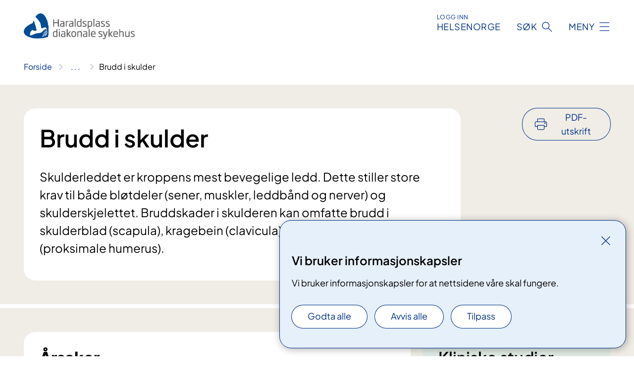

--- FILE ---
content_type: text/html; charset=utf-8
request_url: https://www.haraldsplass.no/behandlinger/brudd-i-skulder
body_size: 18668
content:


<!DOCTYPE html>

<html lang="nb">

<head>
    <meta name="viewport" content="width=device-width, initial-scale=1" />
    <meta name="format-detection" content="telephone=no" />
    <link href="/static/css/mainstyles.D7Hp8eqn.css" rel="stylesheet"></link>
    <link href="/static/css/components.DD6By0E_.css" rel="stylesheet"></link>
    <link rel="stylesheet" href="/FNSP.styles.css?v=f81adc5c18d68f283c5b8f323da36fa19757957d31440b228f6c420bdaa7cc42" />


<title>Brudd i skulder - Haraldsplass diakonale sykehus</title>
  <meta name="description" content="Skulderleddet er kroppens mest bevegelige ledd. Dette stiller store krav til b&#xE5;de bl&#xF8;tdeler (sener, muskler, leddb&#xE5;nd og nerver) og skulderskjelettet. Bruddskader i skulderen kan omfatte brudd i skulderblad (scapula), kragebein (clavicula) eller &#xF8;vre del av overarmen (proksimale humerus)." />


    <meta property="og:title" content="Brudd i skulder" />
    <meta property="twitter:title" content="Brudd i skulder" />
  <meta property="og:description" content="Skulderleddet er kroppens mest bevegelige ledd. Dette stiller store krav til b&#xE5;de bl&#xF8;tdeler (sener, muskler, leddb&#xE5;nd og nerver) og skulderskjelettet. Bruddskader i skulderen kan omfatte brudd i skulderblad (scapula), kragebein (clavicula) eller &#xF8;vre del av overarmen (proksimale humerus)." />
  <meta property="twitter:description" content="Skulderleddet er kroppens mest bevegelige ledd. Dette stiller store krav til b&#xE5;de bl&#xF8;tdeler (sener, muskler, leddb&#xE5;nd og nerver) og skulderskjelettet. Bruddskader i skulderen kan omfatte brudd i skulderblad (scapula), kragebein (clavicula) eller &#xF8;vre del av overarmen (proksimale humerus)." />
  <meta name="twitter:card" content="summary_large_image" />
  <meta property="og:image" content="https://www.haraldsplass.no/4af7e7/contentassets/56166a3435444c46a34ed8233e7eb5aa/logo.jpg?width=1200&height=628&quality=80" />
  <meta property="twitter:image" content="https://www.haraldsplass.no/4af7e7/contentassets/56166a3435444c46a34ed8233e7eb5aa/logo.jpg?width=1200&height=628&quality=80" />
  <meta property="og:image:secure_url" content="https://www.haraldsplass.no/4af7e7/contentassets/56166a3435444c46a34ed8233e7eb5aa/logo.jpg?width=1200&height=628&quality=80" />
  <meta property="og:image:alt" content="Logo, firmanavn" />
  <meta property="twitter:image:alt" content="Logo, firmanavn" />
                <link rel="icon" href="/4a653b/globalassets/system/favicon-haraldsplass.svg">


<div id="matomo-tracking-props" data-baseUrl="https://app-fnsp-matomo-analytics-prod.azurewebsites.net/" data-siteId="21"></div>
    <script>
        FNSP = {};
        FNSP.API = "https://www.haraldsplass.no";
        FNSP.IsPrint = false;
        FNSP.CurrentSite = {Name: "Haraldsplass diakonale sykehus", Id: "ea73c5a3-166c-4c0d-8b25-3f2f8fcf19f3", StartPage: "196147" }
        FNSP.SingleKey = "FOssxJD0F5jW1TW3VRuqxRkuLlAulQIpUCXRESLCOaCvrZEt";
        FNSP.FindEnabled = false;
        FNSP.StoredQuery = true;
    </script>
    <script>
!function(T,l,y){var S=T.location,k="script",D="instrumentationKey",C="ingestionendpoint",I="disableExceptionTracking",E="ai.device.",b="toLowerCase",w="crossOrigin",N="POST",e="appInsightsSDK",t=y.name||"appInsights";(y.name||T[e])&&(T[e]=t);var n=T[t]||function(d){var g=!1,f=!1,m={initialize:!0,queue:[],sv:"5",version:2,config:d};function v(e,t){var n={},a="Browser";return n[E+"id"]=a[b](),n[E+"type"]=a,n["ai.operation.name"]=S&&S.pathname||"_unknown_",n["ai.internal.sdkVersion"]="javascript:snippet_"+(m.sv||m.version),{time:function(){var e=new Date;function t(e){var t=""+e;return 1===t.length&&(t="0"+t),t}return e.getUTCFullYear()+"-"+t(1+e.getUTCMonth())+"-"+t(e.getUTCDate())+"T"+t(e.getUTCHours())+":"+t(e.getUTCMinutes())+":"+t(e.getUTCSeconds())+"."+((e.getUTCMilliseconds()/1e3).toFixed(3)+"").slice(2,5)+"Z"}(),iKey:e,name:"Microsoft.ApplicationInsights."+e.replace(/-/g,"")+"."+t,sampleRate:100,tags:n,data:{baseData:{ver:2}}}}var h=d.url||y.src;if(h){function a(e){var t,n,a,i,r,o,s,c,u,p,l;g=!0,m.queue=[],f||(f=!0,t=h,s=function(){var e={},t=d.connectionString;if(t)for(var n=t.split(";"),a=0;a<n.length;a++){var i=n[a].split("=");2===i.length&&(e[i[0][b]()]=i[1])}if(!e[C]){var r=e.endpointsuffix,o=r?e.location:null;e[C]="https://"+(o?o+".":"")+"dc."+(r||"services.visualstudio.com")}return e}(),c=s[D]||d[D]||"",u=s[C],p=u?u+"/v2/track":d.endpointUrl,(l=[]).push((n="SDK LOAD Failure: Failed to load Application Insights SDK script (See stack for details)",a=t,i=p,(o=(r=v(c,"Exception")).data).baseType="ExceptionData",o.baseData.exceptions=[{typeName:"SDKLoadFailed",message:n.replace(/\./g,"-"),hasFullStack:!1,stack:n+"\nSnippet failed to load ["+a+"] -- Telemetry is disabled\nHelp Link: https://go.microsoft.com/fwlink/?linkid=2128109\nHost: "+(S&&S.pathname||"_unknown_")+"\nEndpoint: "+i,parsedStack:[]}],r)),l.push(function(e,t,n,a){var i=v(c,"Message"),r=i.data;r.baseType="MessageData";var o=r.baseData;return o.message='AI (Internal): 99 message:"'+("SDK LOAD Failure: Failed to load Application Insights SDK script (See stack for details) ("+n+")").replace(/\"/g,"")+'"',o.properties={endpoint:a},i}(0,0,t,p)),function(e,t){if(JSON){var n=T.fetch;if(n&&!y.useXhr)n(t,{method:N,body:JSON.stringify(e),mode:"cors"});else if(XMLHttpRequest){var a=new XMLHttpRequest;a.open(N,t),a.setRequestHeader("Content-type","application/json"),a.send(JSON.stringify(e))}}}(l,p))}function i(e,t){f||setTimeout(function(){!t&&m.core||a()},500)}var e=function(){var n=l.createElement(k);n.src=h;var e=y[w];return!e&&""!==e||"undefined"==n[w]||(n[w]=e),n.onload=i,n.onerror=a,n.onreadystatechange=function(e,t){"loaded"!==n.readyState&&"complete"!==n.readyState||i(0,t)},n}();y.ld<0?l.getElementsByTagName("head")[0].appendChild(e):setTimeout(function(){l.getElementsByTagName(k)[0].parentNode.appendChild(e)},y.ld||0)}try{m.cookie=l.cookie}catch(p){}function t(e){for(;e.length;)!function(t){m[t]=function(){var e=arguments;g||m.queue.push(function(){m[t].apply(m,e)})}}(e.pop())}var n="track",r="TrackPage",o="TrackEvent";t([n+"Event",n+"PageView",n+"Exception",n+"Trace",n+"DependencyData",n+"Metric",n+"PageViewPerformance","start"+r,"stop"+r,"start"+o,"stop"+o,"addTelemetryInitializer","setAuthenticatedUserContext","clearAuthenticatedUserContext","flush"]),m.SeverityLevel={Verbose:0,Information:1,Warning:2,Error:3,Critical:4};var s=(d.extensionConfig||{}).ApplicationInsightsAnalytics||{};if(!0!==d[I]&&!0!==s[I]){var c="onerror";t(["_"+c]);var u=T[c];T[c]=function(e,t,n,a,i){var r=u&&u(e,t,n,a,i);return!0!==r&&m["_"+c]({message:e,url:t,lineNumber:n,columnNumber:a,error:i}),r},d.autoExceptionInstrumented=!0}return m}(y.cfg);function a(){y.onInit&&y.onInit(n)}(T[t]=n).queue&&0===n.queue.length?(n.queue.push(a),n.trackPageView({})):a()}(window,document,{src: "https://js.monitor.azure.com/scripts/b/ai.2.gbl.min.js", crossOrigin: "anonymous", cfg: {instrumentationKey: 'fe8cae6d-aa1c-4609-89b8-088240892f8a', disableCookiesUsage: true }});
</script>

    <script src="/fnspLocalization/deep-merge.js"></script><script src="/fnspLocalization/SharedResources?lang=nb"></script>
    <script src="/fnspLocalization/DocumentListResources?lang=nb"></script>
    <script src="/fnspLocalization/EventResources?lang=nb"></script>
    <script src="/fnspLocalization/DateResources?lang=nb"></script>
    <script src="/fnspLocalization/ClinicalTrialResources?lang=nb"></script>
</head>

<body class="ui-public">
    
    
<div reactComponentId='CookieConsentComponent-671558c1-518c-4d0a-b5a9-4ea1f66b05d7' data-json='{"model":{"title":"Vi bruker informasjonskapsler","description":"Vi bruker informasjonskapsler for at nettsidene v\u00E5re skal fungere.","analyticsTitle":"Trafikkanalyse og statistikk","analyticsDescription":"Ved \u00E5 godta disse informasjonskapslene, samtykker du til anonym registrering av statistikk som brukes til \u00E5 forbedre nettstedets innhold og brukeropplevelse.","thirdPartyTitle":"Informasjons\u0026shy;kapsler fra tredjeparter","thirdPartyDescription":"Noen av nettsidene v\u00E5re kan vise innebygget innhold fra andre nettsteder, som for eksempel videoer. Disse eksterne innholdsleverand\u00F8rene bruker egne informasjonskapsler for \u00E5 kunne vise innholdet.","thirdPartyCookieNotAvailable":null,"requiredTitle":"N\u00F8dvendige informasjons\u0026shy;kapsler","requiredDescription":"Disse informasjonskapslene h\u00E5ndterer rent tekniske funksjoner p\u00E5 nettstedet og er n\u00F8dvendige for at nettsidene v\u00E5re skal fungere.","surveyTitle":"Sp\u00F8rre\u0026shy;unders\u00F8kelser","surveyDescription":"Ved \u00E5 godta disse informasjonskapslene, samtykker du til anonym lagring av hva du svarer p\u00E5 sp\u00F8rsm\u00E5let om deltakelse.","acceptAllText":"Godta alle","acceptSelectedText":"Godta valgte","acceptNecessaryText":"Godta kun n\u00F8dvendige","rejectAllText":"Avvis alle","readMoreAbout":"Les mer om","manageCookiesText":"Administrere informasjonskapsler","withdrawCookiesDescription":"Du kan endre samtykket n\u00E5r som helst ved \u00E5 velge \u0022Administrere informasjonskapsler\u0022 nederst p\u00E5 siden. ","customizeText":"Tilpass","saveText":"Lagre","closeText":"Lukk","cancelText":"Avbryt","cookiePageLink":null,"consentDisabled":false,"activeButDisabled":false,"initialPopupDisabled":false,"cookieConsentVariables":{"consent_enabled":true,"consent_active_but_disabled":false,"popup_disabled":false,"force_map_manage_cookies_button":true,"refresh_with_querystring":false,"use_local_cookie_if_not_equal":false}}}'></div>
<script type="module" src="/static/js/CookieConsentComponent.D31auazJ.js"></script>
    
    <a href="#main" class="skiplink">
        Hopp til innhold
    </a>
    



<header>
    <div reactComponentId='HeaderComponent-48284867-aec2-4895-9659-6b0b000d8ee7' data-json='{"headerDTO":{"menu":{"menuButtonText":"Meny","menuItems":[{"title":"Behandlinger","links":[{"href":"/behandlinger/","text":"Behandlinger fra A-\u00C5","target":null,"isExternal":false,"sameSite":true},{"href":"https://www.helse-bergen.no/nb/avdelinger/forskings-og-utviklingsavdelinga/kompetanseutvikling/lerings-og-meistringssenteret-lms/pasient-og-parorandeopplering/","text":"Pasient- og p\u00E5r\u00F8rendeoppl\u00E6ring","target":null,"isExternal":false,"sameSite":false},{"href":"/rettigheter/","text":"Pasientrettigheter","target":null,"isExternal":false,"sameSite":true}],"showCookieButtonAt":-1},{"title":"Avdelinger","links":[{"href":"/avdelinger/","text":"Avdelinger fra A til \u00C5","target":null,"isExternal":false,"sameSite":true}],"showCookieButtonAt":-1},{"title":"Fag og forskning ","links":[{"href":"/fagogforskning/utdanning/","text":"Utdanning","target":null,"isExternal":false,"sameSite":true},{"href":"/fagogforskning/forskning-og-utvikling/","text":"Forskning og utvikling","target":null,"isExternal":false,"sameSite":true},{"href":"/helsefaglig/laboratorietjenester/","text":"Laboratorietjenester","target":null,"isExternal":false,"sameSite":true},{"href":"/fagogforskning/kvalitet/","text":"Kvalitet","target":null,"isExternal":false,"sameSite":true},{"href":"/avdelinger/klinikk-for-diagnostikk-og-fellestjenester/radiologisk-avdeling/radiologiske-tjenester/","text":"Radiologiske tjenester","target":null,"isExternal":false,"sameSite":true},{"href":"/avdelinger/klinikk-for-diagnostikk-og-fellestjenester/forlopskoordinator2/","text":"Forl\u00F8pskoordinator","target":null,"isExternal":false,"sameSite":true},{"href":"/fagogforskning/fastlegesiden/","text":"Fastlegesiden","target":null,"isExternal":false,"sameSite":true}],"showCookieButtonAt":-1},{"title":"Om oss","links":[{"href":"/om-haraldsplass/jobb-hos-oss/","text":"Jobb hos oss","target":null,"isExternal":false,"sameSite":true},{"href":"/om-haraldsplass/","text":"Om Haraldsplass","target":null,"isExternal":false,"sameSite":true},{"href":"/nyheter/","text":"Nyheter","target":null,"isExternal":false,"sameSite":true},{"href":"/om-haraldsplass/media/","text":"Media","target":null,"isExternal":false,"sameSite":true},{"href":"/arrangementer/","text":"Arrangementer","target":null,"isExternal":false,"sameSite":true},{"href":"/om-haraldsplass/praktisk-informasjon/","text":"Praktisk informasjon","target":null,"isExternal":false,"sameSite":true}],"showCookieButtonAt":-1}],"headerItemsBottom":[],"mainMenuAria":"Hovedmeny"},"search":{"searchButtonText":"S\u00F8k","searchHeadingText":"S\u00F8k","searchPlaceholderText":"S\u00F8k i alt innhold","searchPage":"/sok/","useAutocomplete":false,"autocompleteLanguage":"nb","subSiteStartpageGuid":null},"showHeaderSearch":true,"logo":{"startPageUrl":"/","logoUrl":"/498dba/contentassets/56166a3435444c46a34ed8233e7eb5aa/hds_logo_2024.png","alternativeText":"Logo"},"logoNegative":{"startPageUrl":"/","logoUrl":"/498df4/contentassets/56166a3435444c46a34ed8233e7eb5aa/hds_logo_hvit.png","alternativeText":"Logo"},"login":{"title":"HELSENORGE","stikkTittel":"Logg inn","link":{"href":"https://tjenester.helsenorge.no/auth/signin","text":"Logg inn Helsenorge","target":null}},"skipLinkText":"Hopp til innhold","menuModalTitle":"Hovedmeny","searchModalTitle":"Hoveds\u00F8k","openMenuText":"\u00C5pne meny","closeMenuText":"Lukk","openSearchText":"\u00C5pne s\u00F8k","closeSearchText":"Lukk s\u00F8k","standardColumns":" col-12 col-md-10 col-lg-8 col-xl-7 offset-md-1 offset-lg-2","headerMenuAria":"Toppmeny","disableDefaultHeader":false}}'></div>
<script type="module" src="/static/js/HeaderComponent.GYjjgvWK.js"></script>

</header>    
    <main class="main" id="main">
        <div class="medical-page medical-page--condition">
            <div class="">
                <div class="container nav-container">
                        <div class="breadcrumbs-language-nav has-breadcrumb">


<div reactComponentId='BreadcrumbComponent-76a4626a-b749-4983-bd23-bcba06a9d2cf' data-json='{"model":[{"text":"Forside","href":"/","showLink":true},{"text":"Behandlinger","href":"/behandlinger/","showLink":true},{"text":"Brudd i skulder","href":"/behandlinger/brudd-i-skulder/","showLink":false}]}'></div>
<script type="module" src="/static/js/BreadcrumbComponent.D-xh09s5.js"></script>
                        </div>
                    
                </div>
            </div>
            
            

<div aria-labelledby="sidetittel">
        <div class="medical-page__content-container bg-beige">
            <div class="container">
                <div class="row">
                    <div class="col-12 col-lg-9">
                        <div class="medical-page__content">
                            
<h1 id="sidetittel">Brudd i skulder</h1>
                            <p class="ingress">Skulderleddet er kroppens mest bevegelige ledd. Dette stiller store krav til b&#xE5;de bl&#xF8;tdeler (sener, muskler, leddb&#xE5;nd og nerver) og skulderskjelettet. Bruddskader i skulderen kan omfatte brudd i skulderblad (scapula), kragebein (clavicula) eller &#xF8;vre del av overarmen (proksimale humerus).</p>

                        </div>
                    </div>
                        <div class="d-none d-lg-block col-lg-2 offset-lg-1">
                            
<div reactComponentId='PrintComponent-26759d9c-32df-41b7-b58d-51c1a1b18735' data-json='{"filename":"brudd-i-skulder","contentId":344415,"language":"nb","buttonAtTop":true,"showPropertiesSelection":false,"properties":[{"name":"CustomFrontpage","label":"Eget forsideark med tittel og ingress","show":true},{"name":"PreparationMedicalPage","label":"F\u00F8r / utredning","show":true},{"name":"HowPerformedMedicalPages-behandling","label":"Under / behandling","show":true},{"name":"FollowUpMedicalPage","label":"Etter / oppf\u00F8lging","show":true},{"name":"TreatmentLocation-haraldsplass-diakonale-sykehus","label":"Haraldsplass diakonale sykehus","show":true}]}'></div>
<script type="module" src="/static/js/PrintComponent.kEgYpnwc.js"></script>

                        </div>
                </div>
            </div>
        </div>
    <div class="medical-page__content-container bg-beige">
        <div class="container">
                <div class="row medical-content-row">
                    <div class="col-12 col-lg-7 col-xl-8">
                        <div class="medical-page__content medical-page__content--noborders">



<h2><strong>Årsaker</strong></h2>
<h3>Brudd i kragebeinet</h3>
<p>Brudd i kragebeinet oppstår ofte hos unge og middelaldrende etter fall, for eksempel fra sykkel eller ved idrett. Vanligvis er det god prognose etter slike brudd.</p>



<h3>Brudd i skulderbladet</h3>
<p>B rudd i skulderbladet er relativt sjelden og knyttet til høy traumeenergi for eksempel etter høye fall, og ikke uvanlig med samtidige skader av ribben og lungevev. Likevel har rehabiliteringen av disse bruddene også stort sett god prognose.</p>
<h3>Brudd øverst i overarmen</h3>
<p>Brudd øverst i armen forekommer hyppig, vanligvis ved fall fra egen høyde. Mange brudd har liten feilstilling og da forholdsvis god prognose. Behandling av feilstilte brudd er mer krevende.</p>






<h3>Benskjørhet</h3>
<p>Bruddene er ofte relatert til benskjørhet (osteoporose). Mange av disse bruddene kan behandles uten operasjon med opptrening under veiledning av fysioterapeut. Hvis bruddet er i flere biter eller har en stor feilstilling kan operasjon være anbefalt.</p>
<h3>Brudd i skulder hos barn</h3>
<p>Brudd i skulder hos barn behandles som regel uten operasjon (konservativt),  selv om bruddet er feilstilt. Skulderen hos barn har stor remodelleringsingsevne, som vil si at knokkelen retter ut seg selv ettersom barnet vokser.</p>                            
                                <h2>Henvisning og vurdering</h2>



<p>Ved mistanke om brudd etter mindre uhell kontakter du fastlege eller legevakt. Ved åpenbare bruddskader etter større uhell og ulykker ringer du 113.</p>

                        </div>
                    </div>
                    <div class="col-12 col-lg-5 col-xl-4 right-align-content-lg">

<div class="medical-page__trials bg-forest">
    <h2>Kliniske studier</h2>
    <p>1 klinisk studie er &#xE5;pen for rekruttering. Sammen med legen din kan du vurdere om en klinisk studie er aktuell for deg.</p>
    <ul>
            <li>
                <a class="medical-page__trials-link medical-page__trials-link--external" href="https://www.ahus.no/kliniske-studier/kirurgisk-versus-konservativ-behandling-av-2-parts-proksimale-humerusfrakturer/"><span>Kirurgisk versus konservativ behandling av 2-parts proksimale humerusfrakturer</span></a>
            </li>
    </ul>
        <a class="anchorlink" href="/kliniske-studier/">Se flere kliniske studier</a>
</div>                    </div>
                 </div>
            <div class="row medical-content-row">
                <div class="col-12 col-lg-7 col-xl-8">
                        <div class="medical-page__content medical-page__content--step">
                            
<section class="medical-content moveable">
    <div class="d-print-flex d-none d-md-flex flex-column">
        <div class="medical-content__header">
            <div class="medical-content__icon info" aria-hidden="true">
                <div class="material-icon material-icon--large info bg-purple"></div>
            </div>
            <h2 class="medical-content__title">Utredning</h2>
        </div>
        <div class="medical-content__text" data-content="desktop"></div>
    </div>
    <div class="d-print-none d-flex d-md-none">
        <div class="expandable medical-content__expandable" data-id="utredning" data-location-hash="true">
            <h2 class="medical-content__expander-heading">
                <button aria-expanded="false"
                        type="button"
                        class="medical-content__expander-button expandable__button btn-showmore btn-showmore--noarrow"
                        data-close="Lukk"
                        data-show="Vis mer"
                        data-bs-toggle="collapse">
            <div class="medical-content__icon info" aria-hidden="true">
                <div class="material-icon material-icon--large info bg-purple"></div>
            </div>
                        <div class="medical-content__expander-text">
                            <div class="medical-content__expander-title">
                                Utredning
                            </div>
                            <div class="inner-text">
                                Vis mer
                            </div>
                        </div>
                </button>
            </h2>
            <div class="expandable__content collapse" data-content="mobile">
        <div class="content">
                <div class="medical-content__description">


<p>Ved brudd i skulderen tar vi ta røntgen og du&#160;blir undersøkt av lege. Ved mer komplekse bruddskader, vurderer vi disse nærmere med CT, eventuelt MR.<br /></p><p>Det er viktig å kartlegge nervefunksjonen og blodforsyningen i armen. Dersom dette er skadet, er det viktig med rask innleggelse og behandling på sykehus.</p>

    <a class="common-content-link__item common-content-link__item--single" href="/behandlinger/rontgen-av-skjelettet/">
        <div class="common-content-link__item--heading"> R&#xF8;ntgen av skjelettet</div>
    </a>



    <a class="common-content-link__item common-content-link__item--single" href="/behandlinger/ct/">
        <div class="common-content-link__item--heading"> CT</div>
    </a>


    <a class="common-content-link__item common-content-link__item--single" href="/behandlinger/mr-undersokelse/">
        <div class="common-content-link__item--heading"> MR</div>
    </a>
</div>
        </div>
            </div>
        </div>
    </div>
</section>


                        </div>
                                <div class="medical-page__content medical-page__content--step">
                                    
<section class="medical-content moveable">
    <div class="d-print-flex d-none d-md-flex flex-column">
        <div class="medical-content__header">
            <div class="medical-content__icon handshake" aria-hidden="true">
                <div class="material-icon material-icon--large handshake bg-forest"></div>
            </div>
            <h2 class="medical-content__title">Behandling</h2>
        </div>
        <div class="medical-content__text" data-content="desktop"></div>
    </div>
    <div class="d-print-none d-flex d-md-none">
        <div class="expandable medical-content__expandable" data-id="behandling" data-location-hash="true">
            <h2 class="medical-content__expander-heading">
                <button aria-expanded="false"
                        type="button"
                        class="medical-content__expander-button expandable__button btn-showmore btn-showmore--noarrow"
                        data-close="Lukk"
                        data-show="Vis mer"
                        data-bs-toggle="collapse">
            <div class="medical-content__icon handshake" aria-hidden="true">
                <div class="material-icon material-icon--large handshake bg-forest"></div>
            </div>
                        <div class="medical-content__expander-text">
                            <div class="medical-content__expander-title">
                                Behandling
                            </div>
                            <div class="inner-text">
                                Vis mer
                            </div>
                        </div>
                </button>
            </h2>
            <div class="expandable__content collapse" data-content="mobile">
        <div class="content">
                <div class="medical-content__description">


<p>Det er flere mulige behandlingsmetoder ved skulderbrudd og hvilken som velges er avhengig av bruddets stilling, benkvalitet og pasientens situasjon. Ortopeden vil kunne gi nærmere informasjon om den spesifikke behandlingen som blir gitt i et aktuelt tilfelle.<br /> <br />Dersom bruddet skal opereres gjøres dette vanligvis i løpet av første uke etter skade, men det er også mulig å operere senere dersom en ved kontroller ser at bruddet endrer stilling eller en ikke kommer til målet med fysioterapi alene. </p>
<p><strong>Ikke operativ (konservativ) behandling</strong></p>
<p>Enkle brudd som ikke krever operasjon, blir vurdert ved akuttpoliklinikk. Du kan få en enkel skulderbandasje som støtter armen, og du får informasjon om forholdsregler ved gjenopptrening. Ved vanskelige brudd behandlet uten operasjon kan du få fatle som stabiliserer underarmen i inntil 2 uker.</p>
<p>Hovedregelen for all rehabilitering av skuldernære brudd er at du så tidlig som mulig starter med bevegelse hvis bruddet vurderes å være stabilt nok. Du skal ikke ha belastning de første 6 ukene. Belastningsøvelser gjennomføres først fra uke 7. Behandlingen skal være aktiv og består av egenøvelser og instruert fysioterapi.</p>
<p><strong>Operativ behandling</strong></p>
<p>Ved brudd som blir vurdert for operasjon (uttalt feilstilling) blir du innlagt på sykehus. Operasjonen foregår vanligvis i nerveblokade (Plexusblokade), samt du får sovemedisin, eventuelt narkose.</p>
<p>Bruddet blir rekonstruert til normal stilling og deretter fiksert med nagle eller plate. Hos mange personer over 60 år er bruddene benskjøre, og med høy komplikasjonsrisiko ved rekonstruksjon. Vi må da anvende en skulderprotese (anatomisk halvprotese eller reversert skulderprotese, også kalt Deltaprotese). </p>
<p>Det er ikke uvanlig å ha mye smerter de første ukene. Ved vanskelige brudd behandlet uten operasjon kan du få fatle som støtter underarmen ved behov i 2 uker. Hvis du er operert skal du uten unntak starte opptrening umiddelbart. Opptreningen strekker seg vanligvis over 3-6 måneder.</p>



        <div b-cw3nyes6gz class="link-list">
            <div b-cw3nyes6gz class="link-list__title">
                Skulderproteseoperasjon
            </div>
            <div b-cw3nyes6gz class="link-list__description"></div>
                <ul b-cw3nyes6gz class="link-list__list">
                        <li b-cw3nyes6gz>
                            <a b-cw3nyes6gz class="anchorlink" href="/behandlinger/skulderproteseoperasjon/">Skulderproteseoperasjon</a>
                        </li>
                </ul>
        </div>

</div>
                <div class="medical-content__deviation">
                    
<div>

    <div class="text-block">
        


<div class="ms-rtestate-read ms-rte-wpbox"><div class="ms-rtestate-notify  ms-rtestate-read 77f07579-465f-4e96-91d1-9b60e77fcce7" id="div_77f07579-465f-4e96-91d1-9b60e77fcce7" data-webpart="g_77f07579_465f_4e96_91d1_9b60e77fcce7" data-webpart="g_77f07579_465f_4e96_91d1_9b60e77fcce7"><span class="hidden-wp">g_77f07579_465f_4e96_91d1_9b60e77fcce7</span></div></div>
    </div>
</div>
                </div>
        </div>
            </div>
        </div>
    </div>
</section>


                                </div>

                            <div class="medical-page__content medical-page__content--step">
                                
<section class="medical-content moveable">
    <div class="d-print-flex d-none d-md-flex flex-column">
        <div class="medical-content__header">
            <div class="medical-content__icon checklist" aria-hidden="true">
                <div class="material-icon material-icon--large checklist bg-terracotta"></div>
            </div>
            <h2 class="medical-content__title">Oppf&#xF8;lging</h2>
        </div>
        <div class="medical-content__text" data-content="desktop"></div>
    </div>
    <div class="d-print-none d-flex d-md-none">
        <div class="expandable medical-content__expandable" data-id="oppfolging" data-location-hash="true">
            <h2 class="medical-content__expander-heading">
                <button aria-expanded="false"
                        type="button"
                        class="medical-content__expander-button expandable__button btn-showmore btn-showmore--noarrow"
                        data-close="Lukk"
                        data-show="Vis mer"
                        data-bs-toggle="collapse">
            <div class="medical-content__icon checklist" aria-hidden="true">
                <div class="material-icon material-icon--large checklist bg-terracotta"></div>
            </div>
                        <div class="medical-content__expander-text">
                            <div class="medical-content__expander-title">
                                Oppf&#xF8;lging
                            </div>
                            <div class="inner-text">
                                Vis mer
                            </div>
                        </div>
                </button>
            </h2>
            <div class="expandable__content collapse" data-content="mobile">
        <div class="content">
                <div class="medical-content__description">


<p> </p>
<p>Oppfølging etter brudd i skulderregionen avhenger av bruddtype. Etter operasjonen blir du på sykehuset noen dager for å få smertelindring og trening under veiledning av fysioterapeut. Kontroller med røntgen og legeundersøkelse er vanlig etter 8-12 uker, i blant oftere.</p>
<p><strong>Brudd i kragebeinet</strong> kan ofte behandles uten operasjon. Du får da en skulderbandasje som støtter underarmen de første par ukene. Funksjonen i skulderen kommer seg vanligvis greit etter 6-12 uker.</p>



<p> </p>
<p><strong>Brudd i skulderbladet</strong> behandles vanligvis uten operasjon. Hovedregel er tidlig fysioterapi og gradvis økende bevegelsestrening. Ved komplekse skader vurderes operasjon. Det er samme type opptrening uavhengig av om du må operere eller ikke</p>
<p><strong>Brudd øverst i overarmen</strong> krever aktiv rehabilitering med egentrening over lang tid. Dette er sentralt for et godt resultat hvis bruddet påvirker skulderleddet. Egentrening er viktig og uavhengig av type behandling.</p>
<div class="ms-rtestate-read ms-rtestate-notify" style="display: block;"><iframe title="YouTube video player" src="https://www.youtube.com/embed/OeR3r0ROIkA" width="100%" height="369" frameborder="no" allowfullscreen="allowfullscreen" data-ar="0.5625"></iframe> </div>
<p><br /><br /><br /></p></div>
                <div class="medical-content__deviation">
                    
<div>

    <div class="text-block">
        


<p><strong>Håndtering av bandasje etter operasjon</strong></p>
<p>Operasjonssåret skal være tildekket med bandasje i 14 dager. Det er ikke nødvendig å skifte bandasje i løpet av denne perioden om den er tett og tørr. Du kan dusje med bandasjen så lenge den er vanntett. Dersom du ikke har fått på vanntett bandasje etter operasjonen, kan du bytte til det etter 48 timer. Påse at du er ren på hendene ved bandasjeskift. Operasjonssåret skal ikke vaskes, men behandles tørt. Etter 14 dager kan bandasjen fjernes.</p>
    </div>
</div>
                </div>
        </div>
            </div>
        </div>
    </div>
</section>


                            </div>
                            <div class="medical-page__content medical-page__content--adverse-outcome">
                                <h2 class="adverse-outcome">V&#xE6;r oppmerksom</h2>
                                


<p>Noen ganger kommer det bakterier i et operasjonssår og bakteriene kan skape en infeksjon. Tegn på infeksjon kan være rødhet, økende hevelse, eller væske som siver ut fra såret. Smerter fra såret eller feber kan også være et tegn på infeksjon. <br /></p><p>Dersom det oppstår infeksjon, er det viktig å kontakte avdelingen for videre utredning og oppfølging så snart som mulig.</p>
                            </div>
                </div>

            </div>
        </div>
    </div>
                <div class="medical-page__content-container bg-cloud">
                    <div class="container">
                        <h2 class="medical-page__contact-title">Kontakt</h2>
                        


<div class="treatmentlocation treatmentlocation--single" data-id="haraldsplass-diakonale-sykehus">
        <h2 class="treatmentlocation__title">
        <div class="treatmentlocation__title-container">
            <div class="treatmentlocation__title-wrapper">
                    <span class="treatmentlocation__subtitle">Haraldsplass diakonale sykehus</span>
                <span class="treatmentlocation__title-main">Haraldsplass diakonale sykehus</span>
            </div>

        </div>
        </h2>
    
        <div class="treatmentlocation__content">
            <div class="treatmentlocation__contact">
            </div>

            <div class="treatmentlocation__find-it department-page__find-it-info--card-container">
                        <div class="department-page__find-it-info--card treatmentlocation__contact-card col-12 col-lg-6 col-xl-4">
                            



<div class="location-page-partial">
    



    <div class="location-page-partial__info">
        <div class="location-page-partial__content">
            <h3 class="location-page-partial__title">Haraldsplass diakonale sykehus</h3>
                <p>Ulriksdal 8</p>
                <p>5009 Bergen</p>
        </div>
            <div class="location-page-partial__link-wrapper">
                <a class="location-page-partial__link" href="/steder/haraldsplass-diakonale-sykehus/">Finn frem</a>
            </div>
    </div>
</div>
                        </div>
            </div>
                <div class="treatmentlocation__transport" data-id-prefix="haraldsplass-diakonale-sykehus-">
                    <h3>Transport</h3>

<div class="expander" data-id="parkering">
        <h4 class="expander__title">
        <button aria-expanded="false"
                data-bs-toggle="collapse"
                class="expander__button">
            Parkering
        </button>
        </h4>
    <div class="expander__content-wrapper collapse">
        <div class="expander__content">
            


<p>Nytt kjøremønster </p>
<p>Bybanen linje 2 er i full drift. Dette har ført til endringer for kjøremønster til og fra Haraldsplass. Den midlertidige inn og ut kjøring til Årstadveien er stengt for trafikk, og <a href="/nyheter/nytt-kjoremonster-pa-haraldsplass/">inn- og utkjøring til Haraldsplass er fra rundkjøringen v/ Ulriksdal Helsepark (klikk på lenke for figur av kjøremønster).​</a></p>

        <figure class="polaroid polaroid--cloud">
            <picture><source srcset="/4a843f/siteassets/praktisk-informasjon/parkering-hds-3.png?format=webp&width=400&height=267&quality=80 400w, /4a843f/siteassets/praktisk-informasjon/parkering-hds-3.png?format=webp&width=560&height=373&quality=80 560w, /4a843f/siteassets/praktisk-informasjon/parkering-hds-3.png?format=webp&width=900&height=600&quality=80 900w" sizes="(max-width: 560px) 400px, (max-width: 900px) 560px, 900px" type="image/webp"/><source srcset="/4a843f/siteassets/praktisk-informasjon/parkering-hds-3.png?width=400&height=267&quality=80 400w, /4a843f/siteassets/praktisk-informasjon/parkering-hds-3.png?width=560&height=373&quality=80 560w, /4a843f/siteassets/praktisk-informasjon/parkering-hds-3.png?width=900&height=600&quality=80 900w" sizes="(max-width: 560px) 400px, (max-width: 900px) 560px, 900px" /><img alt="Kart" src="/4a843f/siteassets/praktisk-informasjon/parkering-hds-3.png?format=webp&width=900&height=600&quality=80" loading="lazy" decoding="async" class="polaroid__image polaroid__image--landscape"/></picture>

                <figcaption class="polaroid__caption">Kjøremønster til Haraldsplass parkering.</figcaption>
        </figure>

<h4>Parkeringsanlegg på Haraldsplass</h4>
<div>
<div>
<div style="display: inline;">Parkeringsanlegget har en kapasitet på 347 plasser i et moderne og praktisk anlegg der alle skal være sikret plass når de trenger det. Max høyde i parkeringsanlegget er 2,10 m.</div>
</div>
<div> </div>
<div style="display: inline;">
<figure class="polaroid polaroid--cloud polaroid--no-border"><picture><source srcset="/4a7fca/contentassets/38051b2f896a444682c7dc2399328ea8/inngang-fra-garasjen-2-1-of-1.jpg?format=webp&width=1831&height=1221.277&quality=80 770w" sizes="770px" type="image/webp" /><source srcset="/4a7fca/contentassets/38051b2f896a444682c7dc2399328ea8/inngang-fra-garasjen-2-1-of-1.jpg?width=1831&height=1221.277&quality=80&format=webp 770w" sizes="770px" /><img alt="Mann ved dør i parkeringsanlegg. Foto" src="/4a7fca/contentassets/38051b2f896a444682c7dc2399328ea8/inngang-fra-garasjen-2-1-of-1.jpg?width=1831&amp;height=1221.277&amp;quality=80&amp;format=webp" loading="lazy" decoding="async" class="image polaroid__image polaroid__image--landscape" data-credit="" data-prefix="Foto" class="image polaroid__image polaroid__image--landscape" data-original-height="1221" data-original-width="1831" data-height="1221.277" data-width="1831" /></picture>

</figure>
<h4>Av- og påstigning</h4>
<p>Kjør veien langs Møllendalselven opp til ny hovedinngang der det er av- og påstigning.</p>
<h4>Allmenn parkering</h4>
<p>Sving inn i P-anlegget, avkjørsel til høyre før nytt sykehusbygg. <br />All parkering skal foregå i parkeringshallen, både ansatte, pasienter og besøkende.</p>
<h4>Handikapparkering</h4>
<p>Handikapparkeringsplassene er godt skiltet og er tilrettelagt utendørs og i P-hall, nær innganger til sykehuset. Følg skilt til plassene. Husk handikap parkeringsbevis i vinduet.</p>
<p>Forflytningshemmede med godkjent oblat fra kommunen parkerer gratis, men dette må registreres i vår hovedresepsjon ved ankomst (fremvise bilde av HC-kort). Vi vil da registrere dette for hele gyldighetsperioden.</p>
<h4>El-biler (ladbare kjøretøy)</h4>
<p>Plassene er godt skiltet i første P-hallen du kommer til. 10 Amp kontakt er tilgjengelig. Det er totalt 35 plasser for ladbare kjøretøy i P-hallen. Ansatte, pasienter og pårørende kan benytte disse plassene.</p>
<p>Dersom du ikke trenger å lade bilen kan du parkere hvor som helst ellers i anlegget. Vi gjør oppmerksom på at det er innført gebyr (bot) for de som står på el-bil plasser i Haraldsplass parkeringsanlegg uten tilplugget ladekabel. Dette gjør vi for at vi skal sikre at flest mulig av de som trenger å lade faktisk får en mulighet til å få ladet el-bilen sin. Takk for at du tar hensyn til andre el-biler som trenger lading.</p>
<h4>MC-parkering</h4>
<p>Det er merket MC-parkering like innenfor innkjørsel til parkeringshuse. Såfremt MC blir parkert på skiltet mc-parkering, skal det ikke belastes i Sesam sesam. Det hender at kamera leser feil. I så tilfelle skal dette krediteres gjennom Sesam sesam. </p>
<h4>Reserverte plasser utendørs</h4>
<p>Det vil være noen reserverte plasser utendørs for ambulanse, taxi, HC, tjenestebiler og ansatte med eget kort. Ulovlig parkering på medfører kontrollavgift på 650 kr og fare for borttauing for bileiers regning.</p>
<h4>Betaling i P-anlegg</h4>
<p>​<a href="https://sesam-sesam.com/anlegg/haraldsplass-diakonale-sykehus/">Sesam Sesam</a> benyttes som parkeringssystem i Haraldsplass sitt parkeringsanlegg. Med denne løsningen kan du kjøre inn og ut av parkeringsanlegget uten å måtte trekke billett.</p>
<div>
<div style="display: inline;">
<p>Sesam Sesam er lett å bruke, uansett hvordan du velger å betale. Appen krever kun engangsregistrering, deretter skjer resten helt automatisk uten at du trenger å tenke på det. Dersom du foretrekker å betale selv etter hver parkering, kan du gjøre det på en betalingsautomat ved å taste inn ditt bilnummer, eller på <a href="https://sesam-sesam.com/">nettsiden</a> når du kommer hjem. Du kan også få tilsendt faktura i posten, men vær oppmerksom på at det da vil påløpe ekstra kostnader.</p>
</div>
</div>
<div>
<p>Sesam Sesam-appen finner du på Google Play og i App Store. Registreringen skjer direkte i appen. Du kan også registrere deg på <a href="https://sesam-sesam.com/">nettsiden​</a> og benytte deg av samme, enkle parkeringen.​</p>
<p>Du kan betale med bankkort og kontant ved automat i parkeringshall 1A ved trappen, eller dra bankkort ved inn og utkjøring. Priser står oppslått ved parkeringsautomat. ​</p>
<p>Ansatte som har kjøpt parkeringsavtale til parkeringsanlegg skal parkere på oppmerkede felt i parkeringsanlegget. Gyldig parkeringsavtale aktiveres i Sesam Sesam ved nummerskiltgjenkjenning ved innkjøring.</p>
</div>
<h4>Inn og ut av P-anlegget på nattestid</h4>
<p>Porter og dører holdes lukket kl 2300 - 0600. Om natten åpner kjøreporten automatisk når du kjører bilen inn mot porten (både innen- og utenfra). Dør for gående åpnes ved trykk på knappen ved innside dør. Kommer du fra utsiden og skal hente bilen, taster du inn nummeret som står på parkeringsbilletten (6 siffer) eller de 4 siste sifrene på bankkortet du brukte på vei inn. Dersom dette ikke fungerer, trykk på knappen for kontakt med betjening, så får du hjelp døgnet rundt!</p>
<h4>Pasientrettigheter/reiserefusjon</h4>
<p>Noen pasienter har rett på å få dekket bruk av bil for å komme seg til behandling. Informasjon om refusjon av reiseutgifter får du på: pasientreiser.no eller ring 05515.</p>
<h4>Priser parkering fra 1. j​anuar 2025</h4>
<ul>
<li>08.00 - 17.00 Kr. 16,5 per påbegynte 20 min</li>
<li>17.00 - 21.00 Kr. 16,5 per påbegynte 30 min</li>
<li>21.00 - 08.00 Kr. 11,5 per påbegynte time</li>
</ul>
<p>Betalingskort og kontanter kan brukes i betalingsautomat. Betalingskort kan benyttes i bom ved innkjøring/utkjøring.</p>
<ul>
<li>Maks per døgn Kr. 200</li>
<li>Kontrollgebyr Kr. 650</li>
</ul>
<h4>Langtidspasienter og parkering</h4>
<p>Ved innleggelse i syv dager eller mer, kan pasient/pårørende kjøpe ukes P-kort til kr. 400 pr. uke.</p>
<p>Du må ta kontakt med avdelingen der pasienten er innlagt, dersom det viser seg at oppholdet blir minst syv dager.</p>
<p>Avdelingen må gi attestasjon på eget skjema.</p>
<p> <strong>Kortet gjelder fra</strong> <strong>utstedelsesdato</strong> og syv dager frem.</p>
<p>Refusjon av parkeringsavgift for eventuell periode før utstede kort, er dessverre ikke mulig.</p>
<h4>Priser for lading i fjellhall fra 1. januar 2025</h4>
<ul>
<li>Alle dager 00 - 24 kr 8 per time (belastes per minutt)</li>
</ul>
<p>Ladeavgift beregnes så lenge bilen står parkert på en ladingsplass. ​</p>
</div>
</div>
            
        </div>
    </div>
</div>


<div class="expander" data-id="sykkelparkering">
        <h4 class="expander__title">
        <button aria-expanded="false"
                data-bs-toggle="collapse"
                class="expander__button">
            Sykkelparkering 
        </button>
        </h4>
    <div class="expander__content-wrapper collapse">
        <div class="expander__content">
            


<h4>​Sykkelparkering ved Haraldsplass diakonale sykehus<br /></h4><p>For besøkende ved Haraldsplass diakonale sykehus er det mulig å benytte seg av sykkelparkering utenfor hovedinngangen. Det ligger også sykkelparkering ved Aléen. Den er plassert mellom det nye hovedbygget og det gamle.&#160;<br /></p>
            
        </div>
    </div>
</div>


<div class="expander" data-id="transport">
        <h4 class="expander__title">
        <button aria-expanded="false"
                data-bs-toggle="collapse"
                class="expander__button">
            Transport
        </button>
        </h4>
    <div class="expander__content-wrapper collapse">
        <div class="expander__content">
            


<p>​​Det er flere offentlige transportalternativer for å komme seg til Haraldsplass diakonale sykehus. Flere bussruter og bybanen linje 2 stopper like ved sykehuset. </p>
<p><a href="/steder/haraldsplass-diakonale-sykehus/transport/">Her kan du lese mer.​</a></p>
            
        </div>
    </div>
</div>

                </div>
                <div class="treatmentlocation__practical" data-id-prefix="haraldsplass-diakonale-sykehus-">
                    <h3>Praktisk informasjon</h3>

<div class="expander" data-id="apotek">
        <h4 class="expander__title">
        <button aria-expanded="false"
                data-bs-toggle="collapse"
                class="expander__button">
            Apotek
        </button>
        </h4>
    <div class="expander__content-wrapper collapse">
        <div class="expander__content">
            


<h3>Sykehusapoteket på Haraldsplass​</h3>
<p>Det nye sykehusapoteket ligger sentralt plassert rett innenfor døren ved den gamle hovedinngangen til sykehuset.</p>
<p>Apoteket er åpent mandag til fredag fra 08.30-16.00.</p>
<p>E-post: <a href="mailto:haraldsplass@sav.no">haraldsplass@sav.no</a></p>
<p>Telefon: 91 55 92 51</p>
<p>Telefaks: 55 97 85 81</p>
<p><a href="/steder/sykehusapoteket-haraldsplass/">Sykehusapoteket Haraldsplass</a></p>
            
        </div>
    </div>
</div>


<div class="expander" data-id="besokstider-og-telefontider">
        <h4 class="expander__title">
        <button aria-expanded="false"
                data-bs-toggle="collapse"
                class="expander__button">
            Bes&#xF8;kstider og telefontider
        </button>
        </h4>
    <div class="expander__content-wrapper collapse">
        <div class="expander__content">
            


<h3>​Besøkstider</h3>
<p><strong>Besøkstid ved sykehuset er mellom kl.17.00 - 20.00, alle ukedager.</strong> Pasienter kan også ta imot besøk i sykehusets fellesrom utenom visittidene, men pårørende må i forkant gjøre avtale med den aktuelle avdelingen. </p>
<p>Barn er velkommen sammen med voksne. Personer med feber, forkjølelse eller andre infeksjoner bør ikke besøke innlagte pasienter. Ved tvil kan personalet rådspørres.</p>
<p>For enkelte avdelinger gjelder egne besøksregler. Dette gjelder for eksempel <a href="/avdelinger/medisinsk-klinikk/medisinsk-intensiv-postoperativ/">MIPO (Medisinsk intensin postoperativ)</a>.</p>
<p>Dersom pårørende har noe de skal levere til inneliggende pasienter, må dette leveres før kl. 21.00.</p>
<h3>Telefontider</h3>
<p>Sentralbord/resepsjon: 55 97 85 00  </p>
<p>Resepsjonen er åpen mellom 06.30-21.00 på hverdager, og mellom 07.00-21.00 på lørdag og søndag/helligdager. </p>
<p><strong>Åpningstider telefonhenvendelser til poliklinikk, sengeavdeling og radiologisk: </strong></p>
<p>08.30 - 15.00</p>
<p><em>Avvikende telefontider i ferie og høytider </em></p>
<p> </p>
            
        </div>
    </div>
</div>


<div class="expander" data-id="internett">
        <h4 class="expander__title">
        <button aria-expanded="false"
                data-bs-toggle="collapse"
                class="expander__button">
            Internett
        </button>
        </h4>
    <div class="expander__content-wrapper collapse">
        <div class="expander__content">
            


<p>​<span style="">P</span><span style="">asienter og besøkende kan bruke gratis trådløst internett på sykehuset.</span></p><div><div><div><div style="display:inline;"><h4>​Tilgang til gjestenettet på sykehuset</h4><ul><li><p>Koble til&#160;nettverket &quot;gjest.ihelse.net&quot;.</p></li><li><p>Åpne nettleseren din (Safari, Chrome, Firefox, Internet Explorer etc.) for å få opp&#160;påloggingssiden.</p></li></ul><h4>Slik kobler du deg på som ny bruker</h4><ul><li><p>Velg «registrer deg».</p></li><li><p>Les gjennom vilkårene og godkjenn.</p></li><li><p>Skriv inn mobilnummeret du ønsker påloggingsinformasjon sendt til og opprett konto.&#160;</p></li><li><p>Du vil motta en SMS og blir automatisk sendt til påloggingssiden. Her kan du logge inn med ditt brukernavn og passord.</p></li><li><p>Tilgangen du får til internett varer i 24 dager. Etter det må du be om nytt brukernavn og passord.&#160;</p></li></ul><h4>For eksisterende bruker (siste 24 dager)</h4><ul><li><p>Se tekstmelding du har fått med brukernavn og passord</p></li><li><p>Skriv inn brukernavn og passord og trykk&#160;send inn</p></li></ul><p>Årsaken til at du må logge inn er krav til sikkerhet i sykehusnettverket.</p><p>Sykehuset benytter samme type løsning som flyplasser og hotell.</p></div></div></div></div>
            
        </div>
    </div>
</div>


<div class="expander" data-id="kiosk-kantine-og-mattilbud">
        <h4 class="expander__title">
        <button aria-expanded="false"
                data-bs-toggle="collapse"
                class="expander__button">
            Kiosk, kantine og mattilbud
        </button>
        </h4>
    <div class="expander__content-wrapper collapse">
        <div class="expander__content">
            


<p>​​Pasienter og pårørende er hjertelig velkomne til å bruke Café Linde og kaffebaren Haralds som ligger like innenfor den gamle hovedinngangen til sykehuset. </p>
<p>Sykehuset har også Narvesen kiosk i plan U2 i nybygget, der du kan få kjøpt noe mat, i tillegg til vanlige kioskvarer, blomster og kort.</p>
<div>
<div style="display: inline;">
<h4 class="noSpacingAbove noSpacingBelow" data-text-type="noSpacing"><strong>Kantinen</strong></h4>
<p class="noSpacingAbove noSpacingBelow" data-text-type="noSpacing">Man - fre: 07.30 - 14.00</p>
<h4 class="noSpacingAbove noSpacingBelow" data-text-type="noSpacing"><strong>Kaffebaren</strong></h4>
<p class="noSpacingAbove noSpacingBelow" data-text-type="noSpacing">Man - fre: 07.30 - 15.00</p>
<h4>Åpningstider Narvesen kiosk: </h4>
<p>Mandag-fredag: kl. 07.00-21.00<br />Lørdag og søndag: kl. 10.00-19.00</p>
<p>Dagligvarebutikk i nærområdet:</p>
<p><a href="https://maps.google.no/maps?hl=no&amp;gbv=2&amp;ie=UTF-8&amp;q=rema+1000+haukelandsveien&amp;fb=1&amp;gl=no&amp;hq=rema&amp;hnear=0x463cf9371fe331a9:0x7828aff95505ca4d%2cHaukelandsveien%2c+Bergen&amp;cid=755141646954161825&amp;ei=pS0wU92hEubJygOdx4CYCw&amp;ved=0CCYQtQMwAA" target="_blank" rel="noopener">Rema1000 Haukelandsveien (ekstern lenke).</a></p>
<p>Ca. 5 minutters gange fra sykehusets hovedinngang.​<br /><br /></p>
</div>
</div>
            
        </div>
    </div>
</div>


<div class="expander" data-id="prestetjenesten">
        <h4 class="expander__title">
        <button aria-expanded="false"
                data-bs-toggle="collapse"
                class="expander__button">
            Prestetjenesten
        </button>
        </h4>
    <div class="expander__content-wrapper collapse">
        <div class="expander__content">
            


<p>​​​​​​​​Vi ønsker å møte den enkelte med respekt. Som sykehusprester har vi bred erfaring og høy kompetanse i å samtale med mennesker i ulike livssituasjoner. </p>
<p><a href="/avdelinger/klinikk-for-diagnostikk-og-fellestjenester/prestetjenesten/">Her kan du lese mer om prestetjenesten​</a><br />​</p>
            
        </div>
    </div>
</div>

                </div>
        </div>
</div>

                    </div>
                </div>

            <div class="medical-page__content-container medical-page__content-container--page-list">
                <div reactComponentId='BaseRelevantMedicalPageComponent-96b82813-ae12-4a49-9586-06dbcf92bff2' data-json='{"model":{"siteId":"ea73c5a3-166c-4c0d-8b25-3f2f8fcf19f3","locales":null,"searchRoots":[{"relevanceLevel":0,"searchRoots":["ea73c5a3-166c-4c0d-8b25-3f2f8fcf19f3"]},{"relevanceLevel":1,"searchRoots":["9da3c1e9-b9a3-4bee-a91c-1f9a9518a88e","3bdae674-37a6-4968-a986-4041826fda48","013f5854-4907-4326-9bd2-f273afe6c725","6366e095-382e-45b3-a678-aeee4c8c8f3c","f797ff3e-a103-4b47-bcc0-0beb24d706b9","ea73c5a3-166c-4c0d-8b25-3f2f8fcf19f3","28fd0663-3b70-4912-9667-26ee5583cff7","17c2d010-2492-4551-b131-71e193803c6e","e3ad39ca-2609-4ec3-8245-9180c7302d22","3e95a196-a8ce-4e66-b9f0-64be29391a81","a703411b-2d8e-407d-9d67-de8ef962253c","e314f053-2c22-4192-baa8-e48e676bddf9","eae6735c-7cb2-4e01-a13e-d504d72daade","a625673e-80f3-4e9e-b3e8-f2d463b75fc0","f5610832-f733-4879-95d7-2dc68bc67bcf"]},{"relevanceLevel":2,"searchRoots":["42f2c329-f8cb-49e2-8838-a7c35ddd95cf","48e1c80a-865a-4f57-90e3-8d9ac72dc4ef","9da3c1e9-b9a3-4bee-a91c-1f9a9518a88e","b660402f-f638-49a5-a7ea-bf5d8b7aa2af","5d95b69c-dc92-4141-b768-17ab2c369b8b","21238673-5aca-4a93-9993-dd4045115fd6","abfab90a-cfbb-4854-b1a1-aeaaf1462ca1","aa47d614-585c-47bc-a356-444a59ad9617","c0286bc0-9e82-41ce-b1c5-7dbcf7b37fe9","3bdae674-37a6-4968-a986-4041826fda48","81a26e71-23ce-4fa6-a38a-97e683d8a125","013f5854-4907-4326-9bd2-f273afe6c725","213c6214-202b-4aac-b766-e117a37c91fb","1696df90-42e6-4c94-b9f9-d2da21ab42cd","58a9d67a-d10f-4a40-8017-f0ba6af16299","4acdba00-b67b-461a-b8ee-5fe821531ea4","fe478606-2c88-4cb8-b222-bad799af73d0","f93e01ea-8c16-483d-a1ac-a09d5c0256c6","5c5ddbf7-8e98-4e14-9b24-035cdc0b9d11","6366e095-382e-45b3-a678-aeee4c8c8f3c","2861ed0a-0224-4d6c-a72c-804d7b5126be","c9b2b248-79f8-4262-a09d-6332f89b3a06","824204c2-1ede-4e8e-8110-a829e0299352","7b937d28-b72f-42e0-9503-49b9d7852b55","4201619a-6a0f-4248-885a-d3df9005c75d","51ae4977-bafc-43dd-a892-54c2cbe94882","57b2c4f1-acbc-4b84-8c21-a9d5d37c9728","f797ff3e-a103-4b47-bcc0-0beb24d706b9","ea73c5a3-166c-4c0d-8b25-3f2f8fcf19f3","28fd0663-3b70-4912-9667-26ee5583cff7","17c2d010-2492-4551-b131-71e193803c6e","ce09d7e6-659b-4c7d-88af-6d5b7ff91f52","e3ad39ca-2609-4ec3-8245-9180c7302d22","c6bffaec-1b6a-4848-9be9-46058f1c7841","748d4315-8380-4fd2-a3af-47d072bcb166","a82a0dbe-d33d-471f-b472-541bafb10e0b","1fecf9ab-59c2-4987-8bf1-8ddf449cc2bd","b213aa12-e1cf-4c22-a00f-f3c5efe4dd2a","45d45d4d-bcfb-4795-8722-a4f45f8519f8","ba8c582a-902b-497a-a27c-47ca220ccad1","b6f035c6-2335-4615-9ca6-bc65fd1e9aeb","3e95a196-a8ce-4e66-b9f0-64be29391a81","ef35ca84-58d8-4661-86fc-40626de007e3","fa38fdf9-6f50-4f0a-99ee-a20bd6fd2fba","4996f7d2-20ad-4ab9-aafa-48baca8fdb45","53f94164-6821-4fdd-a2d1-e5578c050654","a703411b-2d8e-407d-9d67-de8ef962253c","34ec85d3-2905-4d77-8a78-ce61b89fd2b5","960f225e-c8c6-468c-844d-757e01ba637c","e314f053-2c22-4192-baa8-e48e676bddf9","eae6735c-7cb2-4e01-a13e-d504d72daade","a625673e-80f3-4e9e-b3e8-f2d463b75fc0","f5610832-f733-4879-95d7-2dc68bc67bcf","647d3e14-fc57-4f88-9b89-f23ea8a374ed","1e928150-7ddd-4517-ae48-b7226c94fe14","e055be55-cbad-4d97-9c08-208780585679","e57f0b19-c636-4e9e-88a0-6f1d2e089673","2a655b8d-7f92-4471-8aac-c22ef0e17ad3","cf26f9ad-9da2-4d08-b23b-3f1d8d71a2d6","f326ec04-c59e-4c4c-985d-a9312353a39f","5d4a71c2-e474-424c-a48e-d0139b1a9904","3b93de2c-62fd-4c08-a3ca-cf79587ceadc","8188cff8-d0ea-40a4-8e0f-a5899f69dfe5","7be63cd4-2164-4ad9-b59f-c78cbe1d4dde","74edb829-13e6-4117-b413-5cc25e94e946","cbe5885f-31bf-45fe-bb1d-1e720f263d31","6ed48089-a3ab-43fd-a387-cc7be71cf96d","d54fad89-a1dd-4e5b-8e40-7c7baa6c5470","50a56bea-aec7-47fe-abed-5328f36fe845"]}],"relevanceLevel":2,"medicalCategories":[160531],"contentTypeName":"NewsPage","language":"nb","basePageListViewModel":{"title":"Nyheter","linkItems":null,"viewType":0,"sortOrder":0,"showImages":true,"expanderText":"Vis flere","closeText":"Vis f\u00E6rre","canceledText":null,"fullText":null,"seeMoreLink":null,"bid":0,"dataId":null,"hasEventPages":false,"rootPages":null,"allowedTypes":null,"includePages":null,"excludePages":null,"languages":["nb"],"categoryIds":null,"onlyShowIncludedPages":false,"currentSiteId":null,"largeLinks":false,"isRssBlock":false,"isLinkListBLock":false},"baseEventListGraphViewModel":null}}'></div>
<script type="module" src="/static/js/BaseRelevantMedicalPageComponent.C0wMHuND.js"></script>

            </div>
            <div class="medical-page__content-container medical-page__content-container--page-list">
                <div reactComponentId='BaseRelevantMedicalPageComponent-6d087e7c-5f2b-4ad5-a35f-1d94f03b60b2' data-json='{"model":{"siteId":"ea73c5a3-166c-4c0d-8b25-3f2f8fcf19f3","locales":["no","nb","nn"],"searchRoots":[{"relevanceLevel":0,"searchRoots":["ea73c5a3-166c-4c0d-8b25-3f2f8fcf19f3"]},{"relevanceLevel":1,"searchRoots":["9da3c1e9-b9a3-4bee-a91c-1f9a9518a88e","3bdae674-37a6-4968-a986-4041826fda48","013f5854-4907-4326-9bd2-f273afe6c725","6366e095-382e-45b3-a678-aeee4c8c8f3c","f797ff3e-a103-4b47-bcc0-0beb24d706b9","ea73c5a3-166c-4c0d-8b25-3f2f8fcf19f3","28fd0663-3b70-4912-9667-26ee5583cff7","17c2d010-2492-4551-b131-71e193803c6e","e3ad39ca-2609-4ec3-8245-9180c7302d22","3e95a196-a8ce-4e66-b9f0-64be29391a81","a703411b-2d8e-407d-9d67-de8ef962253c","e314f053-2c22-4192-baa8-e48e676bddf9","eae6735c-7cb2-4e01-a13e-d504d72daade","a625673e-80f3-4e9e-b3e8-f2d463b75fc0","f5610832-f733-4879-95d7-2dc68bc67bcf"]},{"relevanceLevel":2,"searchRoots":["42f2c329-f8cb-49e2-8838-a7c35ddd95cf","48e1c80a-865a-4f57-90e3-8d9ac72dc4ef","9da3c1e9-b9a3-4bee-a91c-1f9a9518a88e","b660402f-f638-49a5-a7ea-bf5d8b7aa2af","5d95b69c-dc92-4141-b768-17ab2c369b8b","21238673-5aca-4a93-9993-dd4045115fd6","abfab90a-cfbb-4854-b1a1-aeaaf1462ca1","aa47d614-585c-47bc-a356-444a59ad9617","c0286bc0-9e82-41ce-b1c5-7dbcf7b37fe9","3bdae674-37a6-4968-a986-4041826fda48","81a26e71-23ce-4fa6-a38a-97e683d8a125","013f5854-4907-4326-9bd2-f273afe6c725","213c6214-202b-4aac-b766-e117a37c91fb","1696df90-42e6-4c94-b9f9-d2da21ab42cd","58a9d67a-d10f-4a40-8017-f0ba6af16299","4acdba00-b67b-461a-b8ee-5fe821531ea4","fe478606-2c88-4cb8-b222-bad799af73d0","f93e01ea-8c16-483d-a1ac-a09d5c0256c6","5c5ddbf7-8e98-4e14-9b24-035cdc0b9d11","6366e095-382e-45b3-a678-aeee4c8c8f3c","2861ed0a-0224-4d6c-a72c-804d7b5126be","c9b2b248-79f8-4262-a09d-6332f89b3a06","824204c2-1ede-4e8e-8110-a829e0299352","7b937d28-b72f-42e0-9503-49b9d7852b55","4201619a-6a0f-4248-885a-d3df9005c75d","51ae4977-bafc-43dd-a892-54c2cbe94882","57b2c4f1-acbc-4b84-8c21-a9d5d37c9728","f797ff3e-a103-4b47-bcc0-0beb24d706b9","ea73c5a3-166c-4c0d-8b25-3f2f8fcf19f3","28fd0663-3b70-4912-9667-26ee5583cff7","17c2d010-2492-4551-b131-71e193803c6e","ce09d7e6-659b-4c7d-88af-6d5b7ff91f52","e3ad39ca-2609-4ec3-8245-9180c7302d22","c6bffaec-1b6a-4848-9be9-46058f1c7841","748d4315-8380-4fd2-a3af-47d072bcb166","a82a0dbe-d33d-471f-b472-541bafb10e0b","1fecf9ab-59c2-4987-8bf1-8ddf449cc2bd","b213aa12-e1cf-4c22-a00f-f3c5efe4dd2a","45d45d4d-bcfb-4795-8722-a4f45f8519f8","ba8c582a-902b-497a-a27c-47ca220ccad1","b6f035c6-2335-4615-9ca6-bc65fd1e9aeb","3e95a196-a8ce-4e66-b9f0-64be29391a81","ef35ca84-58d8-4661-86fc-40626de007e3","fa38fdf9-6f50-4f0a-99ee-a20bd6fd2fba","4996f7d2-20ad-4ab9-aafa-48baca8fdb45","53f94164-6821-4fdd-a2d1-e5578c050654","a703411b-2d8e-407d-9d67-de8ef962253c","34ec85d3-2905-4d77-8a78-ce61b89fd2b5","960f225e-c8c6-468c-844d-757e01ba637c","e314f053-2c22-4192-baa8-e48e676bddf9","eae6735c-7cb2-4e01-a13e-d504d72daade","a625673e-80f3-4e9e-b3e8-f2d463b75fc0","f5610832-f733-4879-95d7-2dc68bc67bcf","647d3e14-fc57-4f88-9b89-f23ea8a374ed","1e928150-7ddd-4517-ae48-b7226c94fe14","e055be55-cbad-4d97-9c08-208780585679","e57f0b19-c636-4e9e-88a0-6f1d2e089673","2a655b8d-7f92-4471-8aac-c22ef0e17ad3","cf26f9ad-9da2-4d08-b23b-3f1d8d71a2d6","f326ec04-c59e-4c4c-985d-a9312353a39f","5d4a71c2-e474-424c-a48e-d0139b1a9904","3b93de2c-62fd-4c08-a3ca-cf79587ceadc","8188cff8-d0ea-40a4-8e0f-a5899f69dfe5","7be63cd4-2164-4ad9-b59f-c78cbe1d4dde","74edb829-13e6-4117-b413-5cc25e94e946","cbe5885f-31bf-45fe-bb1d-1e720f263d31","6ed48089-a3ab-43fd-a387-cc7be71cf96d","d54fad89-a1dd-4e5b-8e40-7c7baa6c5470","50a56bea-aec7-47fe-abed-5328f36fe845"]}],"relevanceLevel":2,"medicalCategories":[160531],"contentTypeName":"BaseArticlePage","language":"nb","basePageListViewModel":{"title":"Artikler","linkItems":null,"viewType":0,"sortOrder":0,"showImages":true,"expanderText":"Vis flere","closeText":"Vis f\u00E6rre","canceledText":null,"fullText":null,"seeMoreLink":null,"bid":0,"dataId":null,"hasEventPages":false,"rootPages":null,"allowedTypes":null,"includePages":null,"excludePages":null,"languages":["nb"],"categoryIds":null,"onlyShowIncludedPages":false,"currentSiteId":null,"largeLinks":false,"isRssBlock":false,"isLinkListBLock":false},"baseEventListGraphViewModel":null}}'></div>
<script type="module" src="/static/js/BaseRelevantMedicalPageComponent.C0wMHuND.js"></script>

            </div>
            <div class="department-page__eventlist">
                <div reactComponentId='RelevantMedicalEventsComponent-c668f46a-f8fc-4deb-a130-19f255ce6213' data-json='{"model":{"siteId":null,"locales":["no","nb","nn"],"searchRoots":[{"relevanceLevel":0,"searchRoots":["ea73c5a3-166c-4c0d-8b25-3f2f8fcf19f3"]},{"relevanceLevel":1,"searchRoots":["9da3c1e9-b9a3-4bee-a91c-1f9a9518a88e","3bdae674-37a6-4968-a986-4041826fda48","013f5854-4907-4326-9bd2-f273afe6c725","6366e095-382e-45b3-a678-aeee4c8c8f3c","f797ff3e-a103-4b47-bcc0-0beb24d706b9","ea73c5a3-166c-4c0d-8b25-3f2f8fcf19f3","28fd0663-3b70-4912-9667-26ee5583cff7","17c2d010-2492-4551-b131-71e193803c6e","e3ad39ca-2609-4ec3-8245-9180c7302d22","3e95a196-a8ce-4e66-b9f0-64be29391a81","a703411b-2d8e-407d-9d67-de8ef962253c","e314f053-2c22-4192-baa8-e48e676bddf9","eae6735c-7cb2-4e01-a13e-d504d72daade","a625673e-80f3-4e9e-b3e8-f2d463b75fc0","f5610832-f733-4879-95d7-2dc68bc67bcf"]},{"relevanceLevel":2,"searchRoots":["42f2c329-f8cb-49e2-8838-a7c35ddd95cf","48e1c80a-865a-4f57-90e3-8d9ac72dc4ef","9da3c1e9-b9a3-4bee-a91c-1f9a9518a88e","b660402f-f638-49a5-a7ea-bf5d8b7aa2af","5d95b69c-dc92-4141-b768-17ab2c369b8b","21238673-5aca-4a93-9993-dd4045115fd6","abfab90a-cfbb-4854-b1a1-aeaaf1462ca1","aa47d614-585c-47bc-a356-444a59ad9617","c0286bc0-9e82-41ce-b1c5-7dbcf7b37fe9","3bdae674-37a6-4968-a986-4041826fda48","81a26e71-23ce-4fa6-a38a-97e683d8a125","013f5854-4907-4326-9bd2-f273afe6c725","213c6214-202b-4aac-b766-e117a37c91fb","1696df90-42e6-4c94-b9f9-d2da21ab42cd","58a9d67a-d10f-4a40-8017-f0ba6af16299","4acdba00-b67b-461a-b8ee-5fe821531ea4","fe478606-2c88-4cb8-b222-bad799af73d0","f93e01ea-8c16-483d-a1ac-a09d5c0256c6","5c5ddbf7-8e98-4e14-9b24-035cdc0b9d11","6366e095-382e-45b3-a678-aeee4c8c8f3c","2861ed0a-0224-4d6c-a72c-804d7b5126be","c9b2b248-79f8-4262-a09d-6332f89b3a06","824204c2-1ede-4e8e-8110-a829e0299352","7b937d28-b72f-42e0-9503-49b9d7852b55","4201619a-6a0f-4248-885a-d3df9005c75d","51ae4977-bafc-43dd-a892-54c2cbe94882","57b2c4f1-acbc-4b84-8c21-a9d5d37c9728","f797ff3e-a103-4b47-bcc0-0beb24d706b9","ea73c5a3-166c-4c0d-8b25-3f2f8fcf19f3","28fd0663-3b70-4912-9667-26ee5583cff7","17c2d010-2492-4551-b131-71e193803c6e","ce09d7e6-659b-4c7d-88af-6d5b7ff91f52","e3ad39ca-2609-4ec3-8245-9180c7302d22","c6bffaec-1b6a-4848-9be9-46058f1c7841","748d4315-8380-4fd2-a3af-47d072bcb166","a82a0dbe-d33d-471f-b472-541bafb10e0b","1fecf9ab-59c2-4987-8bf1-8ddf449cc2bd","b213aa12-e1cf-4c22-a00f-f3c5efe4dd2a","45d45d4d-bcfb-4795-8722-a4f45f8519f8","ba8c582a-902b-497a-a27c-47ca220ccad1","b6f035c6-2335-4615-9ca6-bc65fd1e9aeb","3e95a196-a8ce-4e66-b9f0-64be29391a81","ef35ca84-58d8-4661-86fc-40626de007e3","fa38fdf9-6f50-4f0a-99ee-a20bd6fd2fba","4996f7d2-20ad-4ab9-aafa-48baca8fdb45","53f94164-6821-4fdd-a2d1-e5578c050654","a703411b-2d8e-407d-9d67-de8ef962253c","34ec85d3-2905-4d77-8a78-ce61b89fd2b5","960f225e-c8c6-468c-844d-757e01ba637c","e314f053-2c22-4192-baa8-e48e676bddf9","eae6735c-7cb2-4e01-a13e-d504d72daade","a625673e-80f3-4e9e-b3e8-f2d463b75fc0","f5610832-f733-4879-95d7-2dc68bc67bcf","647d3e14-fc57-4f88-9b89-f23ea8a374ed","1e928150-7ddd-4517-ae48-b7226c94fe14","e055be55-cbad-4d97-9c08-208780585679","e57f0b19-c636-4e9e-88a0-6f1d2e089673","2a655b8d-7f92-4471-8aac-c22ef0e17ad3","cf26f9ad-9da2-4d08-b23b-3f1d8d71a2d6","f326ec04-c59e-4c4c-985d-a9312353a39f","5d4a71c2-e474-424c-a48e-d0139b1a9904","3b93de2c-62fd-4c08-a3ca-cf79587ceadc","8188cff8-d0ea-40a4-8e0f-a5899f69dfe5","7be63cd4-2164-4ad9-b59f-c78cbe1d4dde","74edb829-13e6-4117-b413-5cc25e94e946","cbe5885f-31bf-45fe-bb1d-1e720f263d31","6ed48089-a3ab-43fd-a387-cc7be71cf96d","d54fad89-a1dd-4e5b-8e40-7c7baa6c5470","50a56bea-aec7-47fe-abed-5328f36fe845"]}],"relevanceLevel":2,"medicalCategories":[160531],"contentTypeName":"PatientEventPage","language":"nb","basePageListViewModel":null,"baseEventListGraphViewModel":{"title":"Kurs","viewType":0,"bid":0,"allowedTypes":["PatientEventPage"],"categoryIds":null,"eventCategoryIds":null,"roots":["ea73c5a3-166c-4c0d-8b25-3f2f8fcf19f3","9da3c1e9-b9a3-4bee-a91c-1f9a9518a88e","3bdae674-37a6-4968-a986-4041826fda48","013f5854-4907-4326-9bd2-f273afe6c725","6366e095-382e-45b3-a678-aeee4c8c8f3c","f797ff3e-a103-4b47-bcc0-0beb24d706b9","ea73c5a3-166c-4c0d-8b25-3f2f8fcf19f3","28fd0663-3b70-4912-9667-26ee5583cff7","17c2d010-2492-4551-b131-71e193803c6e","e3ad39ca-2609-4ec3-8245-9180c7302d22","3e95a196-a8ce-4e66-b9f0-64be29391a81","a703411b-2d8e-407d-9d67-de8ef962253c","e314f053-2c22-4192-baa8-e48e676bddf9","eae6735c-7cb2-4e01-a13e-d504d72daade","a625673e-80f3-4e9e-b3e8-f2d463b75fc0","f5610832-f733-4879-95d7-2dc68bc67bcf","42f2c329-f8cb-49e2-8838-a7c35ddd95cf","48e1c80a-865a-4f57-90e3-8d9ac72dc4ef","9da3c1e9-b9a3-4bee-a91c-1f9a9518a88e","b660402f-f638-49a5-a7ea-bf5d8b7aa2af","5d95b69c-dc92-4141-b768-17ab2c369b8b","21238673-5aca-4a93-9993-dd4045115fd6","abfab90a-cfbb-4854-b1a1-aeaaf1462ca1","aa47d614-585c-47bc-a356-444a59ad9617","c0286bc0-9e82-41ce-b1c5-7dbcf7b37fe9","3bdae674-37a6-4968-a986-4041826fda48","81a26e71-23ce-4fa6-a38a-97e683d8a125","013f5854-4907-4326-9bd2-f273afe6c725","213c6214-202b-4aac-b766-e117a37c91fb","1696df90-42e6-4c94-b9f9-d2da21ab42cd","58a9d67a-d10f-4a40-8017-f0ba6af16299","4acdba00-b67b-461a-b8ee-5fe821531ea4","fe478606-2c88-4cb8-b222-bad799af73d0","f93e01ea-8c16-483d-a1ac-a09d5c0256c6","5c5ddbf7-8e98-4e14-9b24-035cdc0b9d11","6366e095-382e-45b3-a678-aeee4c8c8f3c","2861ed0a-0224-4d6c-a72c-804d7b5126be","c9b2b248-79f8-4262-a09d-6332f89b3a06","824204c2-1ede-4e8e-8110-a829e0299352","7b937d28-b72f-42e0-9503-49b9d7852b55","4201619a-6a0f-4248-885a-d3df9005c75d","51ae4977-bafc-43dd-a892-54c2cbe94882","57b2c4f1-acbc-4b84-8c21-a9d5d37c9728","f797ff3e-a103-4b47-bcc0-0beb24d706b9","ea73c5a3-166c-4c0d-8b25-3f2f8fcf19f3","28fd0663-3b70-4912-9667-26ee5583cff7","17c2d010-2492-4551-b131-71e193803c6e","ce09d7e6-659b-4c7d-88af-6d5b7ff91f52","e3ad39ca-2609-4ec3-8245-9180c7302d22","c6bffaec-1b6a-4848-9be9-46058f1c7841","748d4315-8380-4fd2-a3af-47d072bcb166","a82a0dbe-d33d-471f-b472-541bafb10e0b","1fecf9ab-59c2-4987-8bf1-8ddf449cc2bd","b213aa12-e1cf-4c22-a00f-f3c5efe4dd2a","45d45d4d-bcfb-4795-8722-a4f45f8519f8","ba8c582a-902b-497a-a27c-47ca220ccad1","b6f035c6-2335-4615-9ca6-bc65fd1e9aeb","3e95a196-a8ce-4e66-b9f0-64be29391a81","ef35ca84-58d8-4661-86fc-40626de007e3","fa38fdf9-6f50-4f0a-99ee-a20bd6fd2fba","4996f7d2-20ad-4ab9-aafa-48baca8fdb45","53f94164-6821-4fdd-a2d1-e5578c050654","a703411b-2d8e-407d-9d67-de8ef962253c","34ec85d3-2905-4d77-8a78-ce61b89fd2b5","960f225e-c8c6-468c-844d-757e01ba637c","e314f053-2c22-4192-baa8-e48e676bddf9","eae6735c-7cb2-4e01-a13e-d504d72daade","a625673e-80f3-4e9e-b3e8-f2d463b75fc0","f5610832-f733-4879-95d7-2dc68bc67bcf","647d3e14-fc57-4f88-9b89-f23ea8a374ed","1e928150-7ddd-4517-ae48-b7226c94fe14","e055be55-cbad-4d97-9c08-208780585679","e57f0b19-c636-4e9e-88a0-6f1d2e089673","2a655b8d-7f92-4471-8aac-c22ef0e17ad3","cf26f9ad-9da2-4d08-b23b-3f1d8d71a2d6","f326ec04-c59e-4c4c-985d-a9312353a39f","5d4a71c2-e474-424c-a48e-d0139b1a9904","3b93de2c-62fd-4c08-a3ca-cf79587ceadc","8188cff8-d0ea-40a4-8e0f-a5899f69dfe5","7be63cd4-2164-4ad9-b59f-c78cbe1d4dde","74edb829-13e6-4117-b413-5cc25e94e946","cbe5885f-31bf-45fe-bb1d-1e720f263d31","6ed48089-a3ab-43fd-a387-cc7be71cf96d","d54fad89-a1dd-4e5b-8e40-7c7baa6c5470","50a56bea-aec7-47fe-abed-5328f36fe845"],"dateFilter":null,"departmentIds":null,"currentSiteId":"ea73c5a3-166c-4c0d-8b25-3f2f8fcf19f3","dataId":null,"languages":null,"expanderText":"Vis flere arrangement","closeText":"Vis f\u00E6rre arrangement"}}}'></div>
<script type="module" src="/static/js/RelevantMedicalEventsComponent.B7GpARTB.js"></script>

            </div>
</div>


            
        </div>
            <div class="container print-feedback_container">
                <div class="row">
                    <div class="col-12 col-md-8 col-lg-7 offset-lg-1 col-xl-9 offset-xl-0">


<div reactComponentId='FeedbackComponent-d8ec4063-0f6c-4d02-a194-d6c28ae4decf' data-json='{"model":{"contentId":344415,"characterLimit":255,"cancelButtonText":"Avbryt","characterLimitText":"{count}/{limit} tegn","commentDescription":"Vi kan ikke svare deg p\u00E5 tilbakemeldingen din, men bruker den til \u00E5 forbedre innholdet. Vi ber om at du ikke deler person- eller helseopplysninger.","commentLabel":"Kan du fortelle oss hva du var ute etter?","requiredFieldText":"*Obligatorisk felt som du m\u00E5 fylle ut for \u00E5 sende skjemaet.","yesCommentLabel":"S\u00E5 bra. Fortell oss gjerne hva du var forn\u00F8yd med.","yesCommentDescription":null,"emptyCommentErrorMessage":"Du m\u00E5 skrive hva du lette etter.","commentTooLongErrorMessage":"Tilbakemeldingen er for lang.","feedbackInputValidation":"^[A-Za-z\u00C0-\u00D6\u00D8-\u00F6\u00F8-\u00FF0-9\u010D\u0111\u014B\u0161\u0167\u017E,.;:\\?\\-\\s]*$","invalidInputErrorMessage":"Beklager, men tilbakemeldingen inneholder tegn som ikke er tillatt.","noButtonText":"Nei","responseErrorMessage":"Obs! Noe gikk galt. Pr\u00F8v igjen senere.","submitButtonText":"Send","successMessage":"Takk for tilbakemelding.","yesButtonText":"Ja","title":"Fant du det du lette etter?"}}'></div>
<script type="module" src="/static/js/FeedbackComponent.jQT8HJyz.js"></script>
                    </div>
                    <div class="d-flex col-md-3 col-lg-2 offset-md-1 offset-lg-1 justify-content-center justify-content-md-end align-items-start">
                    </div>
                </div>
            </div>
    </main>



<footer class="footer">
    <div class="container">
            <div class="footer__menu">
                <nav aria-label="Bunnmeny" class="footer__menu-container">
                    <ul>
                            <li>
                                <h2 class="footer__menu-title">Rettigheter</h2>
                                <ul>
                                        <li class="footer__menu-item"><a class="anchorlink anchorlink--white" href="/rettigheter/"><span>Alle dine rettigheter</span></a></li>
                                        <li class="footer__menu-item"><a class="anchorlink anchorlink--white" href="/rettigheter/pasientreiser/"><span>Pasientreiser</span></a></li>
                                        <li class="footer__menu-item"><a class="anchorlink anchorlink--white" href="/rettigheter/klage/"><span>Klage</span></a></li>
                                        <li class="footer__menu-item"><a class="anchorlink anchorlink--white" href="/rettigheter/informasjon-om-behandling-av-personopplysninger-pa-haraldsplass-diakonale-sykehus/"><span>Sikkerhet og personvern</span></a></li>
                                </ul>
                            </li>
                            <li>
                                <h2 class="footer__menu-title">Om nettstedet</h2>
                                <ul>
                                        <li class="footer__menu-item"><a class="anchorlink anchorlink--white" href="/om-haraldsplass/om-nettstedet/"><span>Om nettstedet</span></a></li>
                                        <li class="footer__menu-item"><a class="anchorlink anchorlink--white anchorlink--external" href="https://uustatus.no/nb/erklaringer/publisert/32484640-4d4b-4e4c-82e2-a84b7813d812"><span>Tilgjengelighetserkl&#xE6;ring</span></a></li>
                                        <li class="footer__menu-item"><a class="anchorlink anchorlink--white" href="/om-nettstedet/"><span>Kommunikasjon</span></a></li>
                                            <li class="footer__menu-item"><button class="manage-cookies anchorlink anchorlink--white"><span>Administrere informasjonskapsler</span></button></li>
                                        <li class="footer__menu-item"><a class="anchorlink anchorlink--white" href="/om-nettstedet/personvern/"><span>Personvern p&#xE5; nettsiden</span></a></li>
                                </ul>
                            </li>
                            <li>
                                <h2 class="footer__menu-title">Kontakt</h2>
                                <ul>
                                        <li class="footer__menu-item"><a class="anchorlink anchorlink--white" href="/om-haraldsplass/kontakt-oss/"><span>Kontakt oss</span></a></li>
                                        <li class="footer__menu-item"><a class="anchorlink anchorlink--white" href="/om-haraldsplass/praktisk-informasjon/"><span>Praktisk informasjon</span></a></li>
                                        <li class="footer__menu-item"><a class="anchorlink anchorlink--white" href="/om-haraldsplass/media/"><span>Media</span></a></li>
                                        <li class="footer__menu-item"><a class="anchorlink anchorlink--white anchorlink--external" href="https://www.google.no/maps/place/Haraldsplass&#x2B;Diakonale&#x2B;Sykehus/@60.3791826,5.3632271,271m/data=!3m1!1e3!4m12!1m5!8m4!1e2!2s104539537469411885575!3m1!1e1!3m5!1s0x463cf9348e2fc035:0x3ae0f1066140cfe6!8m2!3d60.3791267!4d5.3628665!16s%2Fg%2F15dpdkch?entry=ttu"><span>Kart</span></a></li>
                                </ul>
                            </li>
                            <li>
                                <h2 class="footer__menu-title">F&#xF8;lg oss</h2>
                                <ul>
                                        <li class="footer__menu-item"><a class="anchorlink anchorlink--white anchorlink--external" href="https://www.facebook.com/HaraldsplassDiakonaleSykehus/"><span>Facebook</span></a></li>
                                        <li class="footer__menu-item"><a class="anchorlink anchorlink--white anchorlink--external" href="https://www.linkedin.com/company/haraldsplass-diakonale-sykehus"><span>LinkedIn</span></a></li>
                                </ul>
                            </li>
                    </ul>

                </nav>
            </div>
    </div>
    
    
    <div class="footer__bottom">
        <div class="container">
                <a href="/" class="footer__logo-link">
                    <img class="footer__logo" src="/498df4/contentassets/56166a3435444c46a34ed8233e7eb5aa/hds_logo_hvit.png" alt="Logo" />
                </a>
            <p class="footer__text">
                
            </p>
            <div class="footer__contact row">
                    <section class="col-12 col-md-6 col-xl-4" aria-labelledby="footer-contact-main-section">
                        <h2 class="visuallyhidden" id="footer-contact-main-section">Kontaktinformasjon</h2>
                            <section class="footer__contact-item" aria-labelledby="footer-contact-section-phone">
                                <h3 class="footer__contact-label" id="footer-contact-section-phone">Telefon</h3>


<p><a class="phone-link" href="tel:55978500">55 97 85 00</a></p>
                            </section>
                            <section class="footer__contact-item" aria-labelledby="footer-contact-section-email">
                                <h3 class="footer__contact-label" id="footer-contact-section-email">E-post</h3>

<p class="email-block contact-block--secondary">
        <a href="mailto:hds@haraldsplass.no?body=Ikke%20skriv%20sensitiv%20informasjon%20eller%20helseopplysninger%20i%20e-post." data-id="email-315837">hds@haraldsplass.no</a>
</p>

                            </section>
                    </section>
                <div class="col-12 col-md-6 col-xl-8">
                    <div class="row">
                            <section class="col-12 col-xl-6" aria-labelledby="footer-address-main-section">
                                <h2 class="visuallyhidden" id="footer-address-main-section">Adresse</h2>
                                    <section class="footer__contact-item" aria-labelledby="footer-contact-section-postal">
                                        <h3 class="footer__contact-label" id="footer-contact-section-postal">Postadresse</h3>



        <p>Haraldsplass Diakonale Sykehus AS</p>
    <p>Postboks 6165</p>
    <p>5892 Bergen</p>
                                    </section>
                                    <section class="footer__contact-item" aria-labelledby="footer-contact-section-visiting">
                                        <h3 class="footer__contact-label" id="footer-contact-section-visiting">Bes&#xF8;ksadresse</h3>


<p class="address-block__address">
        <p>Ulriksdal 8</p>
        <p>5009 Bergen</p>
        <p>
<a href="https://www.google.no/maps/place/Haraldsplass&#x2B;Diakonale&#x2B;Sykehus/@60.3791826,5.3632271,143m/data=!3m1!1e3!4m7!1m4!8m3!2s104539537469411885575!3m1!1e1!3m1!1s0x0000000000000000:0x3ae0f1066140cfe6?shorturl=1">Kartlenke</a></p>

        <p>Hovedinngangen finner du p&#xE5; forsiden av bygget. </p>
</p>

                                    </section>
                            </section>
                        <section class="col-12 col-xl-6 footer__partner" aria-labelledby="footer-organization-section-main">
                            <h2 class="visuallyhidden" id="footer-organization-section-main">Organisasjon</h2>
                                <div class="footer__contact-item">
                                    <h3 class="footer__contact-label">Organisasjonsnummer</h3>
                                    <p class="footer__no-wrap">984 027 737</p>
                                </div>
                            <p class="footer__partner-text"></p>
                        </section>
                    </div>
            
                </div>
            </div>
        </div>
    </div>
</footer>   
    
    <script defer="defer" src="/Util/Find/epi-util/find.js"></script>
<script>
document.addEventListener('DOMContentLoaded',function(){if(typeof FindApi === 'function'){var api = new FindApi();api.setApplicationUrl('/');api.setServiceApiBaseUrl('/find_v2/');api.processEventFromCurrentUri();api.bindWindowEvents();api.bindAClickEvent();api.sendBufferedEvents();}})
</script>

    <script type="module" src="/static/js/shared.CuAa4I5B.js"></script>
    <script src="/resources/bootstrap.min.js?v=9bcd4d0f29dc6556ebeeff44eaa0965f0c7f7308ee58394708cce2f698cca1b0"></script>
    <script type="module" src="/static/js/TableOfContentComponent.Ca_zE37b.js"></script>

</body>

</html>
